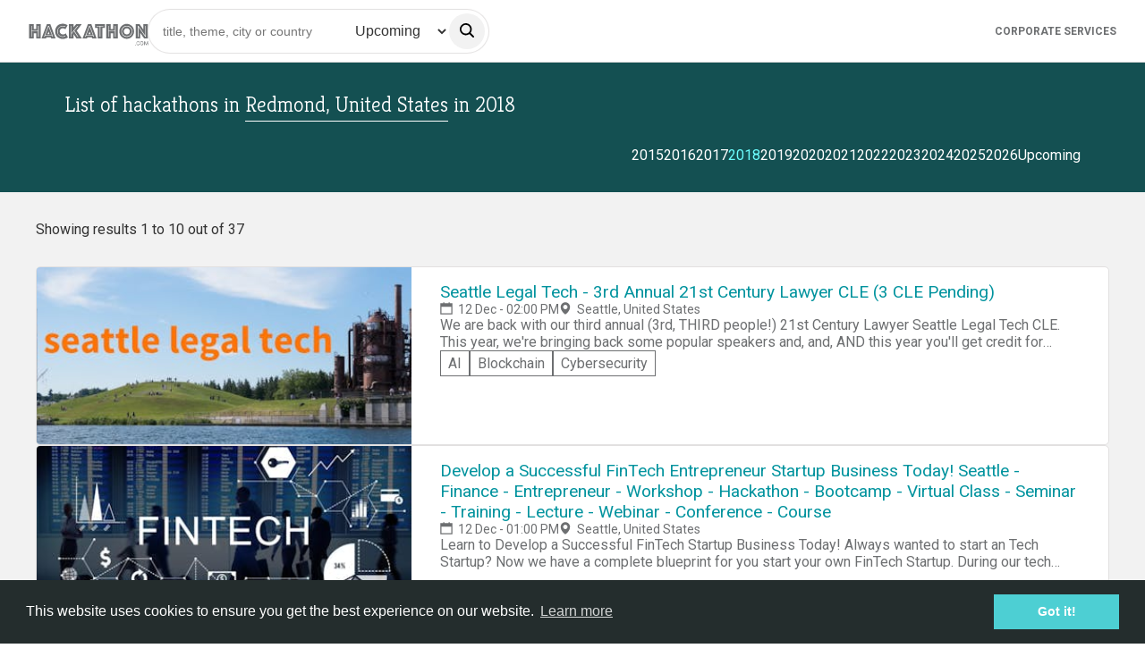

--- FILE ---
content_type: text/css; charset=UTF-8
request_url: https://www.hackathon.com/assets/ht-event-card-DbuXy0r7.css
body_size: -2115
content:
.ht-event-card{display:flex;min-height:200px;border-radius:var(--global-radius);border:1px solid var(--grey-light);background-color:var(--white);color:var(--grey);overflow:hidden}@media only screen and (max-width: 639px){.ht-event-card{width:100%}}@media only screen and (min-width: 640px) and (max-width: 1023px){.ht-event-card{max-width:calc(50% - .75rem)}}@media only screen and (max-width: 1023px){.ht-event-card{flex-direction:column}}@media only screen and (min-width: 1024px){.ht-event-card{width:100%;max-width:var(--container-width)}}.ht-event-card:hover{box-shadow:0 0 2px 2px var(--grey-light)}.ht-event-card__banner{display:block;flex:0 0 auto;background-color:var(--color-primary-a20);background-size:cover;background-position:center center}@media only screen and (max-width: 1023px){.ht-event-card__banner{height:200px}}@media only screen and (min-width: 1024px){.ht-event-card__banner{align-self:stretch;width:35%}}.ht-event-card__content{display:flex;flex-direction:column;gap:1rem;flex:0 0 auto;padding:1rem 2rem}@media only screen and (min-width: 1024px){.ht-event-card__content{width:65%}}.ht-event-card__title{font-size:1.2rem}.ht-event-card__desc{display:-webkit-box;-webkit-box-orient:vertical;overflow:hidden}@media only screen and (max-width: 1023px){.ht-event-card__desc{-webkit-line-clamp:3}}@media only screen and (min-width: 1024px){.ht-event-card__desc{-webkit-line-clamp:2}}.ht-event-card__info{display:flex;flex-wrap:wrap;font-size:.875rem}@media only screen and (max-width: 1023px){.ht-event-card__info{gap:.5rem}}@media only screen and (min-width: 1024px){.ht-event-card__info{align-items:center;gap:.5rem 2rem}}


--- FILE ---
content_type: application/javascript; charset=UTF-8
request_url: https://www.hackathon.com/assets/ht-footer.marko_marko-virtual_id_Li9odC1mb290ZXIubWFya28uc2Nzcw-BWNEPooo.js
body_size: 645
content:
import{v as g,g as _,r as k,_ as b,a as o,d as M,b as f,e as m,f as x}from"./ht-icon-siYyRlBx.js";const V="G",c=g.t(V),$=_("path",{d:"M0.6 1.1h5.7v6.1h3.2V1.1h5.7V19H9.5v-6.6H6.3V19H0.6V1.1zM4 16.9v-6.8h7.9v6.8h0.7V3.3h-0.7v6.2H4V3.3H3.3v13.6H4zM23 1.1h4.3L34 19h-5.6l-0.6-1.6h-5.4L21.8 19h-5.6L23 1.1zM20.2 16.9l0.5-1.3h8.8l0.5 1.3h0.7L25.6 3.3h-1l-5.2 13.6H20.2zM25.1 3.9l4.2 11h-8.4L25.1 3.9zM26.3 13.5l-1.2-3.1 -1.2 3.1H26.3zM33.4 10.1c0-1.4 0.2-2.7 0.7-3.9 0.5-1.2 1.2-2.1 2-3 0.9-0.8 1.9-1.5 3-1.9 1.1-0.4 2.4-0.7 3.6-0.7 1 0 1.9 0.1 2.7 0.3 0.8 0.2 1.5 0.4 2 0.7 0.7 0.3 1.2 0.6 1.7 0.9l-2.8 5c-0.3-0.2-0.6-0.4-0.9-0.6 -0.3-0.1-0.7-0.3-1.1-0.4C44 6.4 43.5 6.3 43 6.3c-0.6 0-1.1 0.1-1.5 0.3 -0.5 0.2-0.9 0.5-1.2 0.8 -0.3 0.3-0.6 0.7-0.8 1.2 -0.2 0.5-0.3 0.9-0.3 1.5 0 0.5 0.1 1 0.3 1.5 0.2 0.5 0.5 0.9 0.8 1.2 0.4 0.3 0.8 0.6 1.3 0.8 0.5 0.2 1 0.3 1.6 0.3s1.1-0.1 1.5-0.2c0.4-0.1 0.8-0.3 1.1-0.5 0.4-0.2 0.7-0.4 0.9-0.7l2.8 5c-0.5 0.4-1.1 0.7-1.7 1 -0.6 0.2-1.3 0.5-2.1 0.7C45 19.4 44 19.5 43 19.5c-1.4 0-2.7-0.2-3.9-0.7 -1.2-0.5-2.2-1.1-3.1-1.9 -0.9-0.8-1.5-1.8-2-3C33.6 12.8 33.4 11.5 33.4 10.1zM36.7 10.1c0-0.9 0.1-1.7 0.4-2.4 0.3-0.8 0.7-1.4 1.2-2 0.5-0.6 1.2-1 2-1.3C41.2 4.1 42 3.9 43 3.9c0.5 0 0.9 0 1.2 0.1 0.4 0.1 0.7 0.1 0.9 0.2 0.3 0.1 0.6 0.2 0.8 0.3l0.4-0.6c-0.3-0.1-0.6-0.2-0.9-0.3 -0.3-0.1-0.7-0.2-1-0.2 -0.4-0.1-0.8-0.1-1.4-0.1 -0.9 0-1.8 0.2-2.6 0.5 -0.8 0.3-1.6 0.8-2.2 1.4 -0.6 0.6-1.1 1.3-1.5 2.2C36.2 8.1 36 9.1 36 10.1c0 1.1 0.2 2 0.5 2.8 0.4 0.8 0.9 1.6 1.5 2.2 0.6 0.6 1.4 1.1 2.2 1.4 0.9 0.3 1.8 0.5 2.7 0.5 0.5 0 1 0 1.4-0.1 0.4-0.1 0.8-0.2 1.1-0.3 0.3-0.1 0.6-0.3 0.9-0.4l-0.4-0.6c-0.2 0.2-0.5 0.3-0.8 0.4 -0.3 0.1-0.6 0.2-1 0.3 -0.4 0.1-0.8 0.1-1.3 0.1 -1 0-1.9-0.2-2.7-0.5 -0.8-0.3-1.5-0.8-2-1.3 -0.5-0.6-1-1.2-1.3-2C36.9 11.8 36.7 11 36.7 10.1zM50.7 1.1h5.8v4.1l3.4-4.1h7l-6.3 8.2 6.6 9.7h-6.9l-3.8-5.5V19h-5.8V1.1zM54.1 16.9v-3.6l2.8-3.5 4.9 7.1h0.8l-5.2-7.6 4.8-5.9h-0.9l-7.2 8.9V3.3h-0.7v13.6H54.1zM74.7 1.1H79L85.7 19h-5.6l-0.6-1.6h-5.4L73.5 19h-5.6L74.7 1.1zM71.9 16.9l0.5-1.3h8.8l0.5 1.3h0.7L77.3 3.3h-1l-5.2 13.6H71.9zM76.8 3.9l4.2 11h-8.4L76.8 3.9zM78 13.5l-1.2-3.1 -1.2 3.1H78zM87 5.8h-3.3V1.1h12.5v4.7h-3.3V19H87V5.8zM90.3 16.9V3.9h3.8V3.3h-8.4v0.6h3.8v12.9H90.3zM97.7 1.1h5.7v6.1h3.2V1.1h5.7V19h-5.7v-6.6h-3.2V19h-5.7V1.1zM101 16.9v-6.8h7.9v6.8h0.7V3.3h-0.7v6.2H101V3.3h-0.7v13.6H101zM114.3 10.1c0-1.3 0.2-2.5 0.7-3.6 0.5-1.1 1.2-2.1 2-3 0.8-0.8 1.8-1.5 3-2 1.1-0.5 2.4-0.7 3.6-0.7s2.5 0.2 3.6 0.7c1.1 0.5 2.1 1.2 3 2s1.5 1.8 2 3c0.5 1.1 0.7 2.4 0.7 3.6 0 1.3-0.2 2.5-0.7 3.6 -0.5 1.1-1.2 2.1-2 3 -0.8 0.8-1.8 1.5-3 2 -1.1 0.5-2.4 0.7-3.6 0.7s-2.5-0.2-3.6-0.7 -2.1-1.2-3-2c-0.8-0.8-1.5-1.8-2-3C114.6 12.6 114.3 11.4 114.3 10.1zM116.8 10.1c0 0.9 0.2 1.8 0.5 2.7 0.4 0.8 0.8 1.6 1.5 2.2 0.6 0.6 1.4 1.1 2.2 1.5 0.8 0.4 1.7 0.5 2.7 0.5s1.8-0.2 2.7-0.5c0.8-0.4 1.6-0.8 2.2-1.5 0.6-0.6 1.1-1.4 1.5-2.2 0.4-0.8 0.5-1.7 0.5-2.7 0-0.9-0.2-1.8-0.5-2.7 -0.4-0.8-0.8-1.6-1.5-2.2 -0.6-0.6-1.4-1.1-2.2-1.5s-1.7-0.5-2.7-0.5 -1.8 0.2-2.7 0.5 -1.6 0.8-2.2 1.5c-0.6 0.6-1.1 1.4-1.5 2.2C117 8.3 116.8 9.1 116.8 10.1zM123.7 16.3c-0.9 0-1.7-0.2-2.4-0.5 -0.7-0.3-1.4-0.8-2-1.3 -0.6-0.6-1-1.2-1.3-2 -0.3-0.7-0.5-1.5-0.5-2.4 0-0.9 0.2-1.7 0.5-2.4 0.3-0.7 0.8-1.4 1.3-2 0.6-0.6 1.2-1 2-1.3 0.7-0.3 1.5-0.5 2.4-0.5 0.9 0 1.7 0.2 2.4 0.5 0.7 0.3 1.4 0.8 2 1.3s1 1.2 1.3 2c0.3 0.7 0.5 1.5 0.5 2.4 0 0.9-0.2 1.7-0.5 2.4 -0.3 0.7-0.8 1.4-1.3 2 -0.6 0.6-1.2 1-2 1.3C125.3 16.1 124.5 16.3 123.7 16.3zM119.9 10.1c0 0.5 0.1 1 0.3 1.5 0.2 0.5 0.5 0.9 0.8 1.2s0.7 0.6 1.2 0.8 0.9 0.3 1.5 0.3c0.5 0 1-0.1 1.5-0.3s0.9-0.5 1.2-0.8c0.3-0.3 0.6-0.7 0.8-1.2 0.2-0.5 0.3-0.9 0.3-1.5 0-0.5-0.1-1-0.3-1.5 -0.2-0.5-0.5-0.9-0.8-1.2 -0.3-0.3-0.7-0.6-1.2-0.8 -0.5-0.2-0.9-0.3-1.5-0.3 -0.5 0-1 0.1-1.5 0.3 -0.5 0.2-0.9 0.5-1.2 0.8 -0.3 0.3-0.6 0.7-0.8 1.2C120 9.1 119.9 9.6 119.9 10.1zM135.1 1.1h4.7l4.9 6.9V1.1h5.6V19h-4.7l-4.9-6.9V19h-5.6V1.1zM138.3 16.9V4.5l8.8 12.4h0.7V3.3h-0.7v12.4l-8.8-12.4h-0.7v13.6H138.3zM134.1 27c0-0.1 0-0.2 0.1-0.3 0.1-0.1 0.2-0.1 0.3-0.1s0.2 0 0.3 0.1c0.1 0.1 0.1 0.2 0.1 0.3 0 0.1 0 0.2-0.1 0.3 -0.1 0.1-0.2 0.1-0.3 0.1s-0.2 0-0.3-0.1C134.1 27.2 134.1 27.1 134.1 27zM139.8 25.8c-0.1 0.5-0.3 0.9-0.6 1.2s-0.8 0.4-1.3 0.4c-0.6 0-1.1-0.2-1.4-0.6 -0.4-0.4-0.5-1-0.5-1.7v-0.5c0-0.5 0.1-0.9 0.2-1.2 0.2-0.3 0.4-0.6 0.7-0.8 0.3-0.2 0.6-0.3 1-0.3 0.5 0 0.9 0.1 1.3 0.4 0.3 0.3 0.5 0.7 0.6 1.2h-0.7c-0.1-0.4-0.2-0.7-0.4-0.9 -0.2-0.2-0.5-0.3-0.8-0.3 -0.4 0-0.7 0.2-1 0.5s-0.4 0.7-0.4 1.3v0.5c0 0.5 0.1 1 0.3 1.3 0.2 0.3 0.5 0.5 0.9 0.5 0.4 0 0.6-0.1 0.8-0.2 0.2-0.2 0.3-0.4 0.4-0.9H139.8zM144.6 25c0 0.5-0.1 0.9-0.2 1.3s-0.4 0.6-0.7 0.8 -0.6 0.3-1 0.3c-0.4 0-0.7-0.1-1-0.3 -0.3-0.2-0.5-0.5-0.7-0.8 -0.2-0.4-0.3-0.8-0.3-1.2v-0.4c0-0.5 0.1-0.9 0.2-1.3 0.2-0.4 0.4-0.6 0.7-0.8 0.3-0.2 0.6-0.3 1-0.3 0.4 0 0.7 0.1 1 0.3 0.3 0.2 0.5 0.5 0.7 0.8 0.2 0.4 0.2 0.8 0.2 1.3V25zM144 24.7c0-0.6-0.1-1-0.4-1.3 -0.2-0.3-0.6-0.5-1-0.5 -0.4 0-0.7 0.2-1 0.5 -0.2 0.3-0.4 0.7-0.4 1.3V25c0 0.6 0.1 1 0.4 1.3 0.2 0.3 0.6 0.5 1 0.5 0.4 0 0.7-0.2 1-0.5 0.2-0.3 0.3-0.7 0.4-1.3V24.7zM146.6 22.4l1.6 4 1.6-4h0.8v4.9H150v-1.9l0.1-2.1 -1.6 4h-0.5l-1.6-4 0.1 2.1v1.9h-0.7v-4.9H146.6z"},0);k.r(V,()=>c);const H={};c._=b(function(s,e,l,a,r,u){const{class:h}=s;e.be("svg",{xmlns:"http://www.w3.org/2000/svg",version:"1.1",x:"0",y:"0",viewBox:"0 0 151 27.8",class:o(["ht-logo",h])},"0",a,null,0),e.n($,a),e.ee()},{t:V,i:!0},H);c.Component=M(H,c._);const p="M",t=g.t(p);k.r(p,()=>t);const y={onCreate(s){const e=[],l=new Date().getFullYear();for(let a=l;a>=2015;a--)e.push(a);this.state={searchText:s.termFromSearch||"",searchYear:s.yearFromSearch||void 0,yearList:e}},goToSearchPage(){const s=`/search${this.state.searchYear?`/${this.state.searchYear}`:""}?s=${this.state.searchText}`;this.state.searchText!==""&&(window.location.href=s)},updateSearchText(s){s.key!=="Enter"?this.state.searchText=s.target.value:this.goToSearchPage()},updateSearchYear(s){s.target.value==="upcoming"?this.state.searchYear=void 0:this.state.searchYear=s.target.value}};t._=b(function(s,e,l,a,r,u){const{isInHeader:h}=s;e.be("div",{class:o(["ht-search-combo",{border:h}])},"0",a,null,1),e.e("input",{class:"ht-search-combo__input",type:"text",placeholder:"title, theme, city or country",value:r.searchText},"1",a,0,0,{onkeyup:l.d("keyup","updateSearchText",!1),onenter:l.d("enter","goToSearchPage",!1)}),e.be("select",{class:"ht-search-combo__select"},"2",a,null,1,{onchange:l.d("change","updateSearchYear",!1),onenter:l.d("enter","goToSearchPage",!1)});{e.be("option",{value:"upcoming",selected:!r.searchYear},"3",a,null,0),e.t("Upcoming",a),e.ee();let n=0;for(const i of f(r.yearList)){const v=`[${n++}]`;e.be("option",{value:i,selected:parseInt(r.searchYear,10)===i},"4"+v,a,null,0),e.t(i,a),e.ee()}}e.ee(),e.be("button",{class:"ht-search-combo__button","aria-label":"search"},"5",a,null,0,{onclick:l.d("click","goToSearchPage",!1)}),m(x,{name:"idea-ht-search"},e,l,"6"),e.ee(),e.ee()},{t:p},y);t.Component=M(y,t._);const z="D",d=g.t(z),T=_("span",{"aria-hidden":"true"},0),S=_("span",{"aria-hidden":"true"},0),L=_("span",{"aria-hidden":"true"},0);k.r(z,()=>d);const C={onCreate(){this.state={links:[{label:"Corporate Services",url:"https://corporate.hackathon.com/"}],menuIsOpen:!1}},toggleMenuMobile(){this.state.menuIsOpen=!this.state.menuIsOpen}};d._=b(function(s,e,l,a,r,u){e.be("header",{class:"ht-header"},"0",a,null,1),e.be("a",{class:"ht-header__home-link",href:"/","aria-label":"Site homepage"},"1",a,null,0),m(c,{},e,l,"2"),e.ee(),e.be("button",{class:o(["idt-menu-mobile-toggle",{"is-active":r.menuIsOpen}]),"aria-label":"menu","aria-expanded":"false"},"3",a,null,0,{onclick:l.d("click","toggleMenuMobile",!1)}),e.n(T,a),e.n(S,a),e.n(L,a),e.ee(),e.be("div",{class:o(["ht-header__navbar",{open:r.menuIsOpen}])},"7",a,null,1),e.be("div",{class:"ht-header__search"},"8",a,null,1),m(t,{isInHeader:!0},e,l,"9"),e.ee(),e.be("nav",{class:"ht-header__nav"},"10",a,null,1);{let h=0;for(const n of f(r.links)){const v=`@${h++}`;e.be("a",{class:"ht-header__nav__link",href:n.url,target:"_blank","data-utm":"Header"},v,a,null,0),e.t(n.label,a),e.ee()}}e.ee(),e.ee(),e.ee()},{t:z},C);d.Component=M(C,d._);
//# sourceMappingURL=ht-footer.marko_marko-virtual_id_Li9odC1mb290ZXIubWFya28uc2Nzcw-BWNEPooo.js.map
